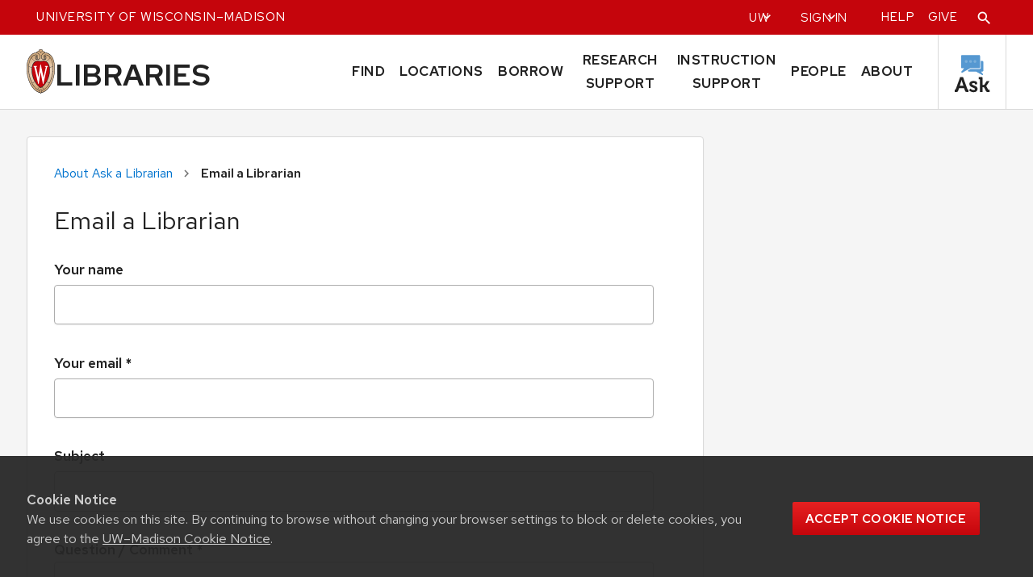

--- FILE ---
content_type: text/html; charset=utf-8
request_url: https://www.google.com/recaptcha/api2/anchor?ar=1&k=6LfDZbAUAAAAAKT4yexxJkQjfNgz9MePvAlFUdGd&co=aHR0cHM6Ly93d3cubGlicmFyeS53aXNjLmVkdTo0NDM.&hl=en&v=PoyoqOPhxBO7pBk68S4YbpHZ&size=invisible&anchor-ms=20000&execute-ms=30000&cb=kql3l5za5kic
body_size: 48874
content:
<!DOCTYPE HTML><html dir="ltr" lang="en"><head><meta http-equiv="Content-Type" content="text/html; charset=UTF-8">
<meta http-equiv="X-UA-Compatible" content="IE=edge">
<title>reCAPTCHA</title>
<style type="text/css">
/* cyrillic-ext */
@font-face {
  font-family: 'Roboto';
  font-style: normal;
  font-weight: 400;
  font-stretch: 100%;
  src: url(//fonts.gstatic.com/s/roboto/v48/KFO7CnqEu92Fr1ME7kSn66aGLdTylUAMa3GUBHMdazTgWw.woff2) format('woff2');
  unicode-range: U+0460-052F, U+1C80-1C8A, U+20B4, U+2DE0-2DFF, U+A640-A69F, U+FE2E-FE2F;
}
/* cyrillic */
@font-face {
  font-family: 'Roboto';
  font-style: normal;
  font-weight: 400;
  font-stretch: 100%;
  src: url(//fonts.gstatic.com/s/roboto/v48/KFO7CnqEu92Fr1ME7kSn66aGLdTylUAMa3iUBHMdazTgWw.woff2) format('woff2');
  unicode-range: U+0301, U+0400-045F, U+0490-0491, U+04B0-04B1, U+2116;
}
/* greek-ext */
@font-face {
  font-family: 'Roboto';
  font-style: normal;
  font-weight: 400;
  font-stretch: 100%;
  src: url(//fonts.gstatic.com/s/roboto/v48/KFO7CnqEu92Fr1ME7kSn66aGLdTylUAMa3CUBHMdazTgWw.woff2) format('woff2');
  unicode-range: U+1F00-1FFF;
}
/* greek */
@font-face {
  font-family: 'Roboto';
  font-style: normal;
  font-weight: 400;
  font-stretch: 100%;
  src: url(//fonts.gstatic.com/s/roboto/v48/KFO7CnqEu92Fr1ME7kSn66aGLdTylUAMa3-UBHMdazTgWw.woff2) format('woff2');
  unicode-range: U+0370-0377, U+037A-037F, U+0384-038A, U+038C, U+038E-03A1, U+03A3-03FF;
}
/* math */
@font-face {
  font-family: 'Roboto';
  font-style: normal;
  font-weight: 400;
  font-stretch: 100%;
  src: url(//fonts.gstatic.com/s/roboto/v48/KFO7CnqEu92Fr1ME7kSn66aGLdTylUAMawCUBHMdazTgWw.woff2) format('woff2');
  unicode-range: U+0302-0303, U+0305, U+0307-0308, U+0310, U+0312, U+0315, U+031A, U+0326-0327, U+032C, U+032F-0330, U+0332-0333, U+0338, U+033A, U+0346, U+034D, U+0391-03A1, U+03A3-03A9, U+03B1-03C9, U+03D1, U+03D5-03D6, U+03F0-03F1, U+03F4-03F5, U+2016-2017, U+2034-2038, U+203C, U+2040, U+2043, U+2047, U+2050, U+2057, U+205F, U+2070-2071, U+2074-208E, U+2090-209C, U+20D0-20DC, U+20E1, U+20E5-20EF, U+2100-2112, U+2114-2115, U+2117-2121, U+2123-214F, U+2190, U+2192, U+2194-21AE, U+21B0-21E5, U+21F1-21F2, U+21F4-2211, U+2213-2214, U+2216-22FF, U+2308-230B, U+2310, U+2319, U+231C-2321, U+2336-237A, U+237C, U+2395, U+239B-23B7, U+23D0, U+23DC-23E1, U+2474-2475, U+25AF, U+25B3, U+25B7, U+25BD, U+25C1, U+25CA, U+25CC, U+25FB, U+266D-266F, U+27C0-27FF, U+2900-2AFF, U+2B0E-2B11, U+2B30-2B4C, U+2BFE, U+3030, U+FF5B, U+FF5D, U+1D400-1D7FF, U+1EE00-1EEFF;
}
/* symbols */
@font-face {
  font-family: 'Roboto';
  font-style: normal;
  font-weight: 400;
  font-stretch: 100%;
  src: url(//fonts.gstatic.com/s/roboto/v48/KFO7CnqEu92Fr1ME7kSn66aGLdTylUAMaxKUBHMdazTgWw.woff2) format('woff2');
  unicode-range: U+0001-000C, U+000E-001F, U+007F-009F, U+20DD-20E0, U+20E2-20E4, U+2150-218F, U+2190, U+2192, U+2194-2199, U+21AF, U+21E6-21F0, U+21F3, U+2218-2219, U+2299, U+22C4-22C6, U+2300-243F, U+2440-244A, U+2460-24FF, U+25A0-27BF, U+2800-28FF, U+2921-2922, U+2981, U+29BF, U+29EB, U+2B00-2BFF, U+4DC0-4DFF, U+FFF9-FFFB, U+10140-1018E, U+10190-1019C, U+101A0, U+101D0-101FD, U+102E0-102FB, U+10E60-10E7E, U+1D2C0-1D2D3, U+1D2E0-1D37F, U+1F000-1F0FF, U+1F100-1F1AD, U+1F1E6-1F1FF, U+1F30D-1F30F, U+1F315, U+1F31C, U+1F31E, U+1F320-1F32C, U+1F336, U+1F378, U+1F37D, U+1F382, U+1F393-1F39F, U+1F3A7-1F3A8, U+1F3AC-1F3AF, U+1F3C2, U+1F3C4-1F3C6, U+1F3CA-1F3CE, U+1F3D4-1F3E0, U+1F3ED, U+1F3F1-1F3F3, U+1F3F5-1F3F7, U+1F408, U+1F415, U+1F41F, U+1F426, U+1F43F, U+1F441-1F442, U+1F444, U+1F446-1F449, U+1F44C-1F44E, U+1F453, U+1F46A, U+1F47D, U+1F4A3, U+1F4B0, U+1F4B3, U+1F4B9, U+1F4BB, U+1F4BF, U+1F4C8-1F4CB, U+1F4D6, U+1F4DA, U+1F4DF, U+1F4E3-1F4E6, U+1F4EA-1F4ED, U+1F4F7, U+1F4F9-1F4FB, U+1F4FD-1F4FE, U+1F503, U+1F507-1F50B, U+1F50D, U+1F512-1F513, U+1F53E-1F54A, U+1F54F-1F5FA, U+1F610, U+1F650-1F67F, U+1F687, U+1F68D, U+1F691, U+1F694, U+1F698, U+1F6AD, U+1F6B2, U+1F6B9-1F6BA, U+1F6BC, U+1F6C6-1F6CF, U+1F6D3-1F6D7, U+1F6E0-1F6EA, U+1F6F0-1F6F3, U+1F6F7-1F6FC, U+1F700-1F7FF, U+1F800-1F80B, U+1F810-1F847, U+1F850-1F859, U+1F860-1F887, U+1F890-1F8AD, U+1F8B0-1F8BB, U+1F8C0-1F8C1, U+1F900-1F90B, U+1F93B, U+1F946, U+1F984, U+1F996, U+1F9E9, U+1FA00-1FA6F, U+1FA70-1FA7C, U+1FA80-1FA89, U+1FA8F-1FAC6, U+1FACE-1FADC, U+1FADF-1FAE9, U+1FAF0-1FAF8, U+1FB00-1FBFF;
}
/* vietnamese */
@font-face {
  font-family: 'Roboto';
  font-style: normal;
  font-weight: 400;
  font-stretch: 100%;
  src: url(//fonts.gstatic.com/s/roboto/v48/KFO7CnqEu92Fr1ME7kSn66aGLdTylUAMa3OUBHMdazTgWw.woff2) format('woff2');
  unicode-range: U+0102-0103, U+0110-0111, U+0128-0129, U+0168-0169, U+01A0-01A1, U+01AF-01B0, U+0300-0301, U+0303-0304, U+0308-0309, U+0323, U+0329, U+1EA0-1EF9, U+20AB;
}
/* latin-ext */
@font-face {
  font-family: 'Roboto';
  font-style: normal;
  font-weight: 400;
  font-stretch: 100%;
  src: url(//fonts.gstatic.com/s/roboto/v48/KFO7CnqEu92Fr1ME7kSn66aGLdTylUAMa3KUBHMdazTgWw.woff2) format('woff2');
  unicode-range: U+0100-02BA, U+02BD-02C5, U+02C7-02CC, U+02CE-02D7, U+02DD-02FF, U+0304, U+0308, U+0329, U+1D00-1DBF, U+1E00-1E9F, U+1EF2-1EFF, U+2020, U+20A0-20AB, U+20AD-20C0, U+2113, U+2C60-2C7F, U+A720-A7FF;
}
/* latin */
@font-face {
  font-family: 'Roboto';
  font-style: normal;
  font-weight: 400;
  font-stretch: 100%;
  src: url(//fonts.gstatic.com/s/roboto/v48/KFO7CnqEu92Fr1ME7kSn66aGLdTylUAMa3yUBHMdazQ.woff2) format('woff2');
  unicode-range: U+0000-00FF, U+0131, U+0152-0153, U+02BB-02BC, U+02C6, U+02DA, U+02DC, U+0304, U+0308, U+0329, U+2000-206F, U+20AC, U+2122, U+2191, U+2193, U+2212, U+2215, U+FEFF, U+FFFD;
}
/* cyrillic-ext */
@font-face {
  font-family: 'Roboto';
  font-style: normal;
  font-weight: 500;
  font-stretch: 100%;
  src: url(//fonts.gstatic.com/s/roboto/v48/KFO7CnqEu92Fr1ME7kSn66aGLdTylUAMa3GUBHMdazTgWw.woff2) format('woff2');
  unicode-range: U+0460-052F, U+1C80-1C8A, U+20B4, U+2DE0-2DFF, U+A640-A69F, U+FE2E-FE2F;
}
/* cyrillic */
@font-face {
  font-family: 'Roboto';
  font-style: normal;
  font-weight: 500;
  font-stretch: 100%;
  src: url(//fonts.gstatic.com/s/roboto/v48/KFO7CnqEu92Fr1ME7kSn66aGLdTylUAMa3iUBHMdazTgWw.woff2) format('woff2');
  unicode-range: U+0301, U+0400-045F, U+0490-0491, U+04B0-04B1, U+2116;
}
/* greek-ext */
@font-face {
  font-family: 'Roboto';
  font-style: normal;
  font-weight: 500;
  font-stretch: 100%;
  src: url(//fonts.gstatic.com/s/roboto/v48/KFO7CnqEu92Fr1ME7kSn66aGLdTylUAMa3CUBHMdazTgWw.woff2) format('woff2');
  unicode-range: U+1F00-1FFF;
}
/* greek */
@font-face {
  font-family: 'Roboto';
  font-style: normal;
  font-weight: 500;
  font-stretch: 100%;
  src: url(//fonts.gstatic.com/s/roboto/v48/KFO7CnqEu92Fr1ME7kSn66aGLdTylUAMa3-UBHMdazTgWw.woff2) format('woff2');
  unicode-range: U+0370-0377, U+037A-037F, U+0384-038A, U+038C, U+038E-03A1, U+03A3-03FF;
}
/* math */
@font-face {
  font-family: 'Roboto';
  font-style: normal;
  font-weight: 500;
  font-stretch: 100%;
  src: url(//fonts.gstatic.com/s/roboto/v48/KFO7CnqEu92Fr1ME7kSn66aGLdTylUAMawCUBHMdazTgWw.woff2) format('woff2');
  unicode-range: U+0302-0303, U+0305, U+0307-0308, U+0310, U+0312, U+0315, U+031A, U+0326-0327, U+032C, U+032F-0330, U+0332-0333, U+0338, U+033A, U+0346, U+034D, U+0391-03A1, U+03A3-03A9, U+03B1-03C9, U+03D1, U+03D5-03D6, U+03F0-03F1, U+03F4-03F5, U+2016-2017, U+2034-2038, U+203C, U+2040, U+2043, U+2047, U+2050, U+2057, U+205F, U+2070-2071, U+2074-208E, U+2090-209C, U+20D0-20DC, U+20E1, U+20E5-20EF, U+2100-2112, U+2114-2115, U+2117-2121, U+2123-214F, U+2190, U+2192, U+2194-21AE, U+21B0-21E5, U+21F1-21F2, U+21F4-2211, U+2213-2214, U+2216-22FF, U+2308-230B, U+2310, U+2319, U+231C-2321, U+2336-237A, U+237C, U+2395, U+239B-23B7, U+23D0, U+23DC-23E1, U+2474-2475, U+25AF, U+25B3, U+25B7, U+25BD, U+25C1, U+25CA, U+25CC, U+25FB, U+266D-266F, U+27C0-27FF, U+2900-2AFF, U+2B0E-2B11, U+2B30-2B4C, U+2BFE, U+3030, U+FF5B, U+FF5D, U+1D400-1D7FF, U+1EE00-1EEFF;
}
/* symbols */
@font-face {
  font-family: 'Roboto';
  font-style: normal;
  font-weight: 500;
  font-stretch: 100%;
  src: url(//fonts.gstatic.com/s/roboto/v48/KFO7CnqEu92Fr1ME7kSn66aGLdTylUAMaxKUBHMdazTgWw.woff2) format('woff2');
  unicode-range: U+0001-000C, U+000E-001F, U+007F-009F, U+20DD-20E0, U+20E2-20E4, U+2150-218F, U+2190, U+2192, U+2194-2199, U+21AF, U+21E6-21F0, U+21F3, U+2218-2219, U+2299, U+22C4-22C6, U+2300-243F, U+2440-244A, U+2460-24FF, U+25A0-27BF, U+2800-28FF, U+2921-2922, U+2981, U+29BF, U+29EB, U+2B00-2BFF, U+4DC0-4DFF, U+FFF9-FFFB, U+10140-1018E, U+10190-1019C, U+101A0, U+101D0-101FD, U+102E0-102FB, U+10E60-10E7E, U+1D2C0-1D2D3, U+1D2E0-1D37F, U+1F000-1F0FF, U+1F100-1F1AD, U+1F1E6-1F1FF, U+1F30D-1F30F, U+1F315, U+1F31C, U+1F31E, U+1F320-1F32C, U+1F336, U+1F378, U+1F37D, U+1F382, U+1F393-1F39F, U+1F3A7-1F3A8, U+1F3AC-1F3AF, U+1F3C2, U+1F3C4-1F3C6, U+1F3CA-1F3CE, U+1F3D4-1F3E0, U+1F3ED, U+1F3F1-1F3F3, U+1F3F5-1F3F7, U+1F408, U+1F415, U+1F41F, U+1F426, U+1F43F, U+1F441-1F442, U+1F444, U+1F446-1F449, U+1F44C-1F44E, U+1F453, U+1F46A, U+1F47D, U+1F4A3, U+1F4B0, U+1F4B3, U+1F4B9, U+1F4BB, U+1F4BF, U+1F4C8-1F4CB, U+1F4D6, U+1F4DA, U+1F4DF, U+1F4E3-1F4E6, U+1F4EA-1F4ED, U+1F4F7, U+1F4F9-1F4FB, U+1F4FD-1F4FE, U+1F503, U+1F507-1F50B, U+1F50D, U+1F512-1F513, U+1F53E-1F54A, U+1F54F-1F5FA, U+1F610, U+1F650-1F67F, U+1F687, U+1F68D, U+1F691, U+1F694, U+1F698, U+1F6AD, U+1F6B2, U+1F6B9-1F6BA, U+1F6BC, U+1F6C6-1F6CF, U+1F6D3-1F6D7, U+1F6E0-1F6EA, U+1F6F0-1F6F3, U+1F6F7-1F6FC, U+1F700-1F7FF, U+1F800-1F80B, U+1F810-1F847, U+1F850-1F859, U+1F860-1F887, U+1F890-1F8AD, U+1F8B0-1F8BB, U+1F8C0-1F8C1, U+1F900-1F90B, U+1F93B, U+1F946, U+1F984, U+1F996, U+1F9E9, U+1FA00-1FA6F, U+1FA70-1FA7C, U+1FA80-1FA89, U+1FA8F-1FAC6, U+1FACE-1FADC, U+1FADF-1FAE9, U+1FAF0-1FAF8, U+1FB00-1FBFF;
}
/* vietnamese */
@font-face {
  font-family: 'Roboto';
  font-style: normal;
  font-weight: 500;
  font-stretch: 100%;
  src: url(//fonts.gstatic.com/s/roboto/v48/KFO7CnqEu92Fr1ME7kSn66aGLdTylUAMa3OUBHMdazTgWw.woff2) format('woff2');
  unicode-range: U+0102-0103, U+0110-0111, U+0128-0129, U+0168-0169, U+01A0-01A1, U+01AF-01B0, U+0300-0301, U+0303-0304, U+0308-0309, U+0323, U+0329, U+1EA0-1EF9, U+20AB;
}
/* latin-ext */
@font-face {
  font-family: 'Roboto';
  font-style: normal;
  font-weight: 500;
  font-stretch: 100%;
  src: url(//fonts.gstatic.com/s/roboto/v48/KFO7CnqEu92Fr1ME7kSn66aGLdTylUAMa3KUBHMdazTgWw.woff2) format('woff2');
  unicode-range: U+0100-02BA, U+02BD-02C5, U+02C7-02CC, U+02CE-02D7, U+02DD-02FF, U+0304, U+0308, U+0329, U+1D00-1DBF, U+1E00-1E9F, U+1EF2-1EFF, U+2020, U+20A0-20AB, U+20AD-20C0, U+2113, U+2C60-2C7F, U+A720-A7FF;
}
/* latin */
@font-face {
  font-family: 'Roboto';
  font-style: normal;
  font-weight: 500;
  font-stretch: 100%;
  src: url(//fonts.gstatic.com/s/roboto/v48/KFO7CnqEu92Fr1ME7kSn66aGLdTylUAMa3yUBHMdazQ.woff2) format('woff2');
  unicode-range: U+0000-00FF, U+0131, U+0152-0153, U+02BB-02BC, U+02C6, U+02DA, U+02DC, U+0304, U+0308, U+0329, U+2000-206F, U+20AC, U+2122, U+2191, U+2193, U+2212, U+2215, U+FEFF, U+FFFD;
}
/* cyrillic-ext */
@font-face {
  font-family: 'Roboto';
  font-style: normal;
  font-weight: 900;
  font-stretch: 100%;
  src: url(//fonts.gstatic.com/s/roboto/v48/KFO7CnqEu92Fr1ME7kSn66aGLdTylUAMa3GUBHMdazTgWw.woff2) format('woff2');
  unicode-range: U+0460-052F, U+1C80-1C8A, U+20B4, U+2DE0-2DFF, U+A640-A69F, U+FE2E-FE2F;
}
/* cyrillic */
@font-face {
  font-family: 'Roboto';
  font-style: normal;
  font-weight: 900;
  font-stretch: 100%;
  src: url(//fonts.gstatic.com/s/roboto/v48/KFO7CnqEu92Fr1ME7kSn66aGLdTylUAMa3iUBHMdazTgWw.woff2) format('woff2');
  unicode-range: U+0301, U+0400-045F, U+0490-0491, U+04B0-04B1, U+2116;
}
/* greek-ext */
@font-face {
  font-family: 'Roboto';
  font-style: normal;
  font-weight: 900;
  font-stretch: 100%;
  src: url(//fonts.gstatic.com/s/roboto/v48/KFO7CnqEu92Fr1ME7kSn66aGLdTylUAMa3CUBHMdazTgWw.woff2) format('woff2');
  unicode-range: U+1F00-1FFF;
}
/* greek */
@font-face {
  font-family: 'Roboto';
  font-style: normal;
  font-weight: 900;
  font-stretch: 100%;
  src: url(//fonts.gstatic.com/s/roboto/v48/KFO7CnqEu92Fr1ME7kSn66aGLdTylUAMa3-UBHMdazTgWw.woff2) format('woff2');
  unicode-range: U+0370-0377, U+037A-037F, U+0384-038A, U+038C, U+038E-03A1, U+03A3-03FF;
}
/* math */
@font-face {
  font-family: 'Roboto';
  font-style: normal;
  font-weight: 900;
  font-stretch: 100%;
  src: url(//fonts.gstatic.com/s/roboto/v48/KFO7CnqEu92Fr1ME7kSn66aGLdTylUAMawCUBHMdazTgWw.woff2) format('woff2');
  unicode-range: U+0302-0303, U+0305, U+0307-0308, U+0310, U+0312, U+0315, U+031A, U+0326-0327, U+032C, U+032F-0330, U+0332-0333, U+0338, U+033A, U+0346, U+034D, U+0391-03A1, U+03A3-03A9, U+03B1-03C9, U+03D1, U+03D5-03D6, U+03F0-03F1, U+03F4-03F5, U+2016-2017, U+2034-2038, U+203C, U+2040, U+2043, U+2047, U+2050, U+2057, U+205F, U+2070-2071, U+2074-208E, U+2090-209C, U+20D0-20DC, U+20E1, U+20E5-20EF, U+2100-2112, U+2114-2115, U+2117-2121, U+2123-214F, U+2190, U+2192, U+2194-21AE, U+21B0-21E5, U+21F1-21F2, U+21F4-2211, U+2213-2214, U+2216-22FF, U+2308-230B, U+2310, U+2319, U+231C-2321, U+2336-237A, U+237C, U+2395, U+239B-23B7, U+23D0, U+23DC-23E1, U+2474-2475, U+25AF, U+25B3, U+25B7, U+25BD, U+25C1, U+25CA, U+25CC, U+25FB, U+266D-266F, U+27C0-27FF, U+2900-2AFF, U+2B0E-2B11, U+2B30-2B4C, U+2BFE, U+3030, U+FF5B, U+FF5D, U+1D400-1D7FF, U+1EE00-1EEFF;
}
/* symbols */
@font-face {
  font-family: 'Roboto';
  font-style: normal;
  font-weight: 900;
  font-stretch: 100%;
  src: url(//fonts.gstatic.com/s/roboto/v48/KFO7CnqEu92Fr1ME7kSn66aGLdTylUAMaxKUBHMdazTgWw.woff2) format('woff2');
  unicode-range: U+0001-000C, U+000E-001F, U+007F-009F, U+20DD-20E0, U+20E2-20E4, U+2150-218F, U+2190, U+2192, U+2194-2199, U+21AF, U+21E6-21F0, U+21F3, U+2218-2219, U+2299, U+22C4-22C6, U+2300-243F, U+2440-244A, U+2460-24FF, U+25A0-27BF, U+2800-28FF, U+2921-2922, U+2981, U+29BF, U+29EB, U+2B00-2BFF, U+4DC0-4DFF, U+FFF9-FFFB, U+10140-1018E, U+10190-1019C, U+101A0, U+101D0-101FD, U+102E0-102FB, U+10E60-10E7E, U+1D2C0-1D2D3, U+1D2E0-1D37F, U+1F000-1F0FF, U+1F100-1F1AD, U+1F1E6-1F1FF, U+1F30D-1F30F, U+1F315, U+1F31C, U+1F31E, U+1F320-1F32C, U+1F336, U+1F378, U+1F37D, U+1F382, U+1F393-1F39F, U+1F3A7-1F3A8, U+1F3AC-1F3AF, U+1F3C2, U+1F3C4-1F3C6, U+1F3CA-1F3CE, U+1F3D4-1F3E0, U+1F3ED, U+1F3F1-1F3F3, U+1F3F5-1F3F7, U+1F408, U+1F415, U+1F41F, U+1F426, U+1F43F, U+1F441-1F442, U+1F444, U+1F446-1F449, U+1F44C-1F44E, U+1F453, U+1F46A, U+1F47D, U+1F4A3, U+1F4B0, U+1F4B3, U+1F4B9, U+1F4BB, U+1F4BF, U+1F4C8-1F4CB, U+1F4D6, U+1F4DA, U+1F4DF, U+1F4E3-1F4E6, U+1F4EA-1F4ED, U+1F4F7, U+1F4F9-1F4FB, U+1F4FD-1F4FE, U+1F503, U+1F507-1F50B, U+1F50D, U+1F512-1F513, U+1F53E-1F54A, U+1F54F-1F5FA, U+1F610, U+1F650-1F67F, U+1F687, U+1F68D, U+1F691, U+1F694, U+1F698, U+1F6AD, U+1F6B2, U+1F6B9-1F6BA, U+1F6BC, U+1F6C6-1F6CF, U+1F6D3-1F6D7, U+1F6E0-1F6EA, U+1F6F0-1F6F3, U+1F6F7-1F6FC, U+1F700-1F7FF, U+1F800-1F80B, U+1F810-1F847, U+1F850-1F859, U+1F860-1F887, U+1F890-1F8AD, U+1F8B0-1F8BB, U+1F8C0-1F8C1, U+1F900-1F90B, U+1F93B, U+1F946, U+1F984, U+1F996, U+1F9E9, U+1FA00-1FA6F, U+1FA70-1FA7C, U+1FA80-1FA89, U+1FA8F-1FAC6, U+1FACE-1FADC, U+1FADF-1FAE9, U+1FAF0-1FAF8, U+1FB00-1FBFF;
}
/* vietnamese */
@font-face {
  font-family: 'Roboto';
  font-style: normal;
  font-weight: 900;
  font-stretch: 100%;
  src: url(//fonts.gstatic.com/s/roboto/v48/KFO7CnqEu92Fr1ME7kSn66aGLdTylUAMa3OUBHMdazTgWw.woff2) format('woff2');
  unicode-range: U+0102-0103, U+0110-0111, U+0128-0129, U+0168-0169, U+01A0-01A1, U+01AF-01B0, U+0300-0301, U+0303-0304, U+0308-0309, U+0323, U+0329, U+1EA0-1EF9, U+20AB;
}
/* latin-ext */
@font-face {
  font-family: 'Roboto';
  font-style: normal;
  font-weight: 900;
  font-stretch: 100%;
  src: url(//fonts.gstatic.com/s/roboto/v48/KFO7CnqEu92Fr1ME7kSn66aGLdTylUAMa3KUBHMdazTgWw.woff2) format('woff2');
  unicode-range: U+0100-02BA, U+02BD-02C5, U+02C7-02CC, U+02CE-02D7, U+02DD-02FF, U+0304, U+0308, U+0329, U+1D00-1DBF, U+1E00-1E9F, U+1EF2-1EFF, U+2020, U+20A0-20AB, U+20AD-20C0, U+2113, U+2C60-2C7F, U+A720-A7FF;
}
/* latin */
@font-face {
  font-family: 'Roboto';
  font-style: normal;
  font-weight: 900;
  font-stretch: 100%;
  src: url(//fonts.gstatic.com/s/roboto/v48/KFO7CnqEu92Fr1ME7kSn66aGLdTylUAMa3yUBHMdazQ.woff2) format('woff2');
  unicode-range: U+0000-00FF, U+0131, U+0152-0153, U+02BB-02BC, U+02C6, U+02DA, U+02DC, U+0304, U+0308, U+0329, U+2000-206F, U+20AC, U+2122, U+2191, U+2193, U+2212, U+2215, U+FEFF, U+FFFD;
}

</style>
<link rel="stylesheet" type="text/css" href="https://www.gstatic.com/recaptcha/releases/PoyoqOPhxBO7pBk68S4YbpHZ/styles__ltr.css">
<script nonce="gAp7sONQwZV9vxJQ5zXyZQ" type="text/javascript">window['__recaptcha_api'] = 'https://www.google.com/recaptcha/api2/';</script>
<script type="text/javascript" src="https://www.gstatic.com/recaptcha/releases/PoyoqOPhxBO7pBk68S4YbpHZ/recaptcha__en.js" nonce="gAp7sONQwZV9vxJQ5zXyZQ">
      
    </script></head>
<body><div id="rc-anchor-alert" class="rc-anchor-alert"></div>
<input type="hidden" id="recaptcha-token" value="[base64]">
<script type="text/javascript" nonce="gAp7sONQwZV9vxJQ5zXyZQ">
      recaptcha.anchor.Main.init("[\x22ainput\x22,[\x22bgdata\x22,\x22\x22,\[base64]/[base64]/bmV3IFpbdF0obVswXSk6Sz09Mj9uZXcgWlt0XShtWzBdLG1bMV0pOks9PTM/bmV3IFpbdF0obVswXSxtWzFdLG1bMl0pOks9PTQ/[base64]/[base64]/[base64]/[base64]/[base64]/[base64]/[base64]/[base64]/[base64]/[base64]/[base64]/[base64]/[base64]/[base64]\\u003d\\u003d\x22,\[base64]\\u003d\\u003d\x22,\x22w5AlEcOwL8ObZ8K/wo87DMOAEMKUdsOxwozCmsKPTTEMajBUPBt0woBmwq7DlMKdT8OERS3DhsKJb38ERsORNMOSw4HCpsKRUgByw5vCsBHDi1HCssO+wojDvzFbw6UvKyTClWzDvcKSwqpDBDIoAw3Dm1fCmS/CmMKLYMK9wo7CgQsywoDCh8KNdcKMG8OIwopeGMOLNXsLCsOmwoJNExt5C8OZw6dIGVlJw6PDtkMYw5rDusKrLMOLRXHDgWIzenDDlhNWfcOxdsKfLMO+w4XDjsKmMzkfSMKxcATDosKBwpJsYEoUfsOQCwdMwpzCisKLfsKQH8KBw4fCsMOnP8KZQ8KEw6bCisO/wqpFw4TCtWghVQBDYcKwXsKkZn/Dp8O6w4J+KCYcw5DCscKmTcKWBHLCvMOWfWN+wpYDScKNIMKAwoIhw6sPKcONw5tNwoMxwp/DjsO0Ljs9HMO9Rh3CvnHCtMOHwpROwpgtwo0/w6vDmMOJw5HCpELDswXDk8OkcMKdPgdmR1zDrg/Dl8KmA2deWiBIL2zCqyt5dWkSw5fChcKpPsKePSEJw6zDi1DDhwTCncO0w7XCny86dsOkwoUJSMKdeifCmF7CjMK7wrhzwpPDkmnCqsKUVFMPw5vDhsO4b8ODIMO+wpLDrXfCqWAXUVzCrcOjwpDDo8KmL3TDicOrwpnCg1pQS2vCrsOvPMKEPWfDlsOUHMOBFk/DlMONCMKNfwPDjsKbL8OTw4wUw61WwrPCk8OyF8Kyw4E4w5pfYFHCusO7bsKdwqDCvsOIwp1tw7bCj8O/dXotwoPDicOewqtNw5nDnsKtw5sRwrHCjWTDsnRsKBd7w7sGwr/[base64]/CmEZow4TDpxHCq8KDFsKFw4deHkMWKDtNwp1SZALDqMKNOcOmR8K4dsKkwpbDv8OYeHVpChHCmMOmUX/CiUXDnwAmw7hbCMOzwotHw4rCvURxw7HDh8KqwrZUGsKEwpnCk3HDlsK9w7ZGPDQFwo/Ci8O6wrPClxI3WUQEKWPClsK2wrHCqMOfwp1Kw7IOw67ChMOJw4RGd0/[base64]/Chl7DhsK+wpbCmydTDixBwqcyPj8OYB7CtcO9DcKeJ2B8GB3DosKnAmjCp8K3RhDDksOoEcOBwrs/wpIveC7Cj8KPwpDClcOIw4nDjMOEw47CucONwrHDh8OkYMOwQTbCn3LCnsOGbMOjwrFdDTBXGwPDpCMXWkbCixUOw6UIUw5KN8Ocw4TDiMOSwpvCjVPDg2HCrHVkcsKRX8Ouw51QIz/CsmVpw7BCwqrClBVFwonCrgrDslIPdwLDrXzDrxtlw5YLSMKbCMKmO23DmcOPwrHCs8K7wrfDtcODIcK/T8OxwrtMwqvCnsKgwoIVwpXDrcKULiLCjBtrwqfDnyLCmkHCs8KCwpMewrHDoUHCtB5cAMKzw7/ChMO4QSLCvsOTw6YywpLCrWTCpMO/[base64]/NsKscBAPesO1wqvDjMONwqnCnsOzwpAJAQTDjiMlw6EXYcOvwq/DmFDDqcK5w6Eow6nCocKtdDXDp8Ktw7PDhT8kHknDk8OvwrBbJWN6RsO5w6DCtsOlPFE9wpXCscOPw5vCmsKAwqwKLMO0TsOhw5s/w5LDqE5gYxxDI8OjfEfCucO9ZF5Zw4nCqsKrw7t8BzPCjgjCj8OfJMOOVCvCuj97w6sCO1TDiMO5fsKdMVNVXsKxKnZrwpQ6w7HCjMO7ZjbCn1hsw4nDisO9wpErwrnDlMOYwo/DjGnDlAtywoLCuMOWwow9B09Yw5NFw64Gw5DCmltKcXLCtzLDuydYHi4JKsOqdW8nwpVKWiNFbwrDvHc/wp/DqMKPw6ABPTbDv2IIwpo2w6fCny1MX8K2VhtUwp1BGcOIw7ktw4vCo3srwobDksOsBDLDiV3Dol5kwqYtLsKvw6Ahwo/ClMOfw7fCvBtpb8K6U8OYCAfCtyXDh8Khwq5PQsO7w4QRRcOyw4hswp51G8KPGW/DmWPCoMKCFQovw7obNRfDii1EwozCt8OMa8KtbsOZCMK/w6bCvMOmwrRdw5BRQAXDn1ZbaWRVwqBjVcKnwrVSwpHDi1s/HsOSMwdHWcO7wpzDuH0XwpsXckzCsBzCsTTCglDDvcKpTsKzwo0dMz00w5Vmw44kwoNbRQrCh8KAGlLDiSJNV8KIw4HCg2RDaXHChBbCh8OIw7J/[base64]/CksOYacKjw7TDpkpMK3fCsVLDp8KtRlbDoMO8fiV5NsOCwqU3NmzDhl7CpRLCkMKDAFvCrcOSwpw7JzMmJmbDlQPDisO/[base64]/wozDqWbCpQNDV2XCji7DoXsFGsOtNTMEwrIuw7NSwqfCgC/[base64]/GgklwoVFHFrDscOlwohyw6LClirDpVfCoMOEXcOGw54Zw7JNWFfCixvDhRNsYibCr3PDlsKkBhLDsXB6w4DCt8OUw7vCnEk7w7xTLG7ChG9/w6HDlcOFJMO3bS8VCEDCnAPCtcO8wqnDrcOawo7DnMO/wo14w6fCnsOTRjgewq1SwrPCl0LDkcO+w6ZnRcOlw4MdJ8KWw4V6w4AKOl/DjcKAJsOTUMORwpfDtMOTw6pwfCIow7TDjDlidmLDmMOaHSoywo/DhcKdw7U+EcOlL2hFNsK0O8OWwqXCpcKaBsKLwqHDqMKEYcKWJMONQSwfw7keeyI1GMOQPXBvdR7Cl8KSw6ACVWd2JcKCwp/[base64]/[base64]/w6HCtcOGwocSw7Unw44lw6zCuMKFwpbDoQPCjMO8fgDDo2fCmxXDpCLCoMKaF8OiQcO1w4vCssK+VxXCq8OEw7U7aD/CrsO6ZMKRc8OeZcO6ME7CjlfDvgTDtTdLD0AgUVILw5sCw7vCpwbDkMKtSUg3OCfDucKzw780w59XThnCrcO9wrbDtcOjw57CpAHDicOVw48HwrTDpcKrw6NNMinDh8KsTsOGJ8KtY8KQP8KYd8KLUT9/YEfChRjDhMKyV0bCjcO9wqrCo8Oqw7TCiQ7Cvjg/[base64]/DvMK2HEbClw1iwojDv08EByp+FAQ/w6docwAbw4TCuCwTbknDpQnCt8OEwpI0wqrDr8OpAsOowoAcwqXCtgZtwo/[base64]/DiFbDlsOBw5/[base64]/[base64]/CtFDCrUzCuMOKEzrCvcKYUQvCqMOIT8KdFMKqPMOwwo/DmwPDp8OwwqwxHcK8WsOUGEAHc8Oow4fDq8KIw70ew57DijfCgcOiHyjDhcOkXF5swoDDnMKGwqpGwqzCnDDDncOfw69fwrvClsKjLMKqw6A/ex4ULmzDnMKJIMKPwr3CrlHDi8KGwofCncK8w7LDrQs4OjrCq1XCj10sWRJJwoZwZsKzEQpMwobCoErDj1XCg8OkWsKsw6BjVMOPw4nDo1bDqQ8ewqrDvcK/[base64]/[base64]/CojkKw50fwrTDhx95wpMONA3Dj8K4wobCv3/Di8OPwqxaSsK+b8KsUBM9w5XDpQbCg8KKeGJmZwE1QwTCpTkiX3wsw7x9cTgJdcKKwpdywpXCoMOSwoXDqMOTAiIWwrnCncOCMUczw4/[base64]/[base64]/TyE3VsO3Ck5aRTp8NyDCkW7CnB8swpTDmDUfY8O3w5YOw6PCmV/DsFLDr8KFwoY4MHMUYsOuZiDCjsOrLgvDsMObw7Fqw60yHsOTwolgV8OQNXUgZMKVwr7DsixOw43CqS/DrWPCnXvDoMOZwq99wonCpCvDhndMw7cSw5/DvMOswrdTYETCi8OZc39AEGRVwrszYlPDoMK/aMKbIzwSwq5Nw6J3I8KmFsOdw7vDjsOfw7rDhgd/AcKQAFDCokhuEAUrwoBFUU4FDsKLLyMafGZWI3gHflluOcOVQQBHw7HCvU/DrsKqwqwIw6zCq0DDvydXJcKyw73Cs1JFUsKVGFLCscOIwqk2w5DCjVUKwrjCl8O5w6TDpsOePsKqwonDh10zMMOMwo02wp0EwqxBGEg6Q0sCK8KHwqLDisK8DcOUwrbDpDB7w7nDjGQ3wrsNw7V0w5h9SsKnPsOEwoo4VcOBwoUiQBVUwoIQSxl1w5xCKcOKwr/Dmk/[base64]/CnHwrw753fEcwwr9vIS06Zm92w4BocMOPVMKpWn0HWcOwcxrDqSTChinDuMOswrDCicOxw7lowrAJMsKpb8OvQA8rwooPwq1vFE3DtcKhAwUiwrzDgjrDr3PCllPCgCvDucOEw4kwwq9LwqB1RzHCkUzDjx/DgcONUwUXasO0WjhmTEbDjzoxFjbCuU1ZDcOcwqg/JyA8YjHDssKbM1Rawp/Dti/DhsOnwq8jU3bCksKKZnXCpmQcccOHV048wpzDtC3DnsKjw4pow4s7GMONflbCjMK0wqVNUVbDgMKKcVPDicKWQ8OjwrvCqCwNwo7CiH1Hw6QMFsOuM0rCqF3DuhPCt8K1NMOIwpEbVMOca8OIAcOHMsKJQEDCnxZcWMKDbcKlVDwqwqfDgcONwqsILsOfTE/DmsOWw5bCrV9vV8O2wqtmwpEjw6nCtmoeFsKvwohgAsOUwp0FUhxXw7PDnMKcMcK+wqXDqMKwIcKjIRvDr8OwwpRpwr3DlMK4wobDh8KmX8KWFlhgw74KOsKsTsOQMFoaw4dzbBvDs1QMJlU6w4PClMK7wqEjwqfDlcO+eD/CqjrCpMKHL8Osw4jCokHCicKhPMOAFsOaZXlhw4YPdcKVSsO/[base64]/Ds8OQwo7ClQYFbMKNH8K7wqBsP2ccwq8ZHcKYfMKwYn1yPjbDksKqwqTCjsKFTcOFwrbClCAIw6LDuMOQbsOHwqJJwrzCnANDwrfDrMOOD8OkQcKNw6nCqMOcOcKow6Aew5bDocKlMmpcwqfDg3pRw4xHE3VNwqrCqyzCs0bCp8O/ZR7CgsOUbhhyPXtxwrciKEMzWsOeAXcOQQ8jJSY5CMOhDcKsLcKgPsOpwrYPAMKVO8O9WBzDhMO5JxzCkWvDg8ONUsOcUGNMdMKmagXCgcOHZ8Ozw592ZcOoV0bCsEw8RMKcw6/DkV3Dh8O8By0CJyrChDZzw64eZMKEw5nDsjFuwrMawqXDkxvCtE/ClG3DpsKfwotWAMK0O8Kyw4RqwoDDjw/DqcK1wp/DqMKBV8K5QcKZOzgyw6HDqSvCtkzDi0x+wp5fw5zDgMKSw4IYC8ONAcOww6fDvcKLQcKhwqDCmUTClEfCvxPCrmJRwoJyV8KIw49lbxMEwoXDrxxLXTjDpwjCr8OoK2FXw5HCiynCiS9qw4daw5TCmMOEwoo7WsKHesOCWMOLwrdww7bChxlNL8KoPMO/w43CosKqwqfDnsKcSMK0w7TCr8OFw6LCksKVw5tCwo8lZXguYsKawoDDoMO3AF0GTFIew7IeFCfCgcOkEcOGw5LCqsOCw4vDmcOMMsOnASLDu8KuScONaX7Ds8K8woEkwp/DmMO7wrXDshzDmi/DicKFYn3DgRjDgk8mwrbCvMOww6oTwr7CjcKvDMK+wrvCpcK7wrBxbcKVw6jDryHDslbDmhzDniTDnsOhDcKXwpzDmsO8wpPDg8Kbw63DhW/CgcOoLsOVbRDDisODF8Kuw7AZOW1cJMO+fcKAL1Elbh7DssKQwoPDvsOHwoMjwpwxEAfDsEHDsHbDqcOtw5/DlXwHw51SCCAXw6DCsTnDvCY9HXLDq0ZQw7vDp1jCp8K4wo/[base64]/DqVjCrT9MUcOIwrokFxvDlBYIaMKGw4TDlxUhwoDCqMKIMTjCjE7DssKJVcO2XGLDgcKYQBkofUU1WlVZwqvCjgLCkTJdwqrDsi/[base64]/[base64]/PsKgw6ILZ3TDocKKZMK4Z8KwTRvChTDCmwDDjDjCosO/CcOhJcKUAQLDixjDmFfDicOYwp7ChsKlw5ImD8Otw5xPGivDjnHCuzTChHnCtgBrIgbCksOmw6/DssKbwr7CmGVtRlnCpmZQYMKWw4PCqcKswqLCozHDkAsYTUQQdXRCR3HDpmPCl8KbwrrCh8KjBMO2wqjDosOHWWPDlnDDq2vDj8OMLMOiw5fDl8KswrbCv8OiE2Jlwpx6wqPChFlVwrHClsOVw60cwrxTw5nChsOeJTfCqw/Co8Ojwo11wrMoPsKpw6PCvXfCqcOiw4LDl8OYeDrDtcKJw6fDtm3DtcKDVEnDk0BFw5DDvMOuwpQ4HcOew6XCjmVgw4dGw77DncOjV8OGYh7CrMORPFTCq2BRwqjCkB9RwpZAw4Ula27DhHRjwpxNwrcZwqBRwr4lwqZKDRzCjWnClsKlw7/CpcOTwoY4wplEwowfw4XCmcOtJ28Vw4Uyw59JworCh0XCq8OnT8OYD0zCkC93V8OJBWB0ZcOwwqbDhB7DljoHw5pvwqXDp8K+wpcObsK+w6gww5deMiImw6JFBS0yw5jDqSPDm8OpUMO3EsO8HUdvXEpNwqXCiMOhwpQ8R8K+wooAw4Ivw5PCicO1MAlAAF/CocOFw7DCqWDDscOJaMKREsOKeTLClcKxfMOjK8OYZSbDl0l4Z0XDs8OcLcKgw4XDpMKUFsKUw6Iiw6Q4wqrDrRMiPifCuTLDqTRlT8OJXcOWccO2E8KeKMOkwpd1w5rDmQrCncOQEcOLwpLDrlbCtcObwo8GZHVTw6IbwpDDhCHCskzChWU/EMKQPcOow48DMcKlw6FEbWrCp3BkwpnDlzLDnklRZjDCl8OyPsO+EcO9w7ZYw71fesOWGU9fwpzDgMOJw6rCisKsNWgCKsK/aMKcw4rDusOiHMKFFsKgwoNIOMOBcMO9RMOIesOgaMOhwprCmi50wrUkd8Otd2s/[base64]/DkhIpwoHDoMO5w4/[base64]/CuG5FbHdTLsOOfk3Cn8KXw4t4XQ3Cv8KfMsKuIRN8wpJOQXtCIB4zwrJeSWBgwoUuw55Sb8OPw4hJdMO5wrfCmH1HUcKnwr7DssOOV8OIbcOiKF7DksKKwpEBwoBywpl5ScOKw5B7w4rCpsKEG8KmKUzDpsKxwpbDpsK6bMOcNMO9w54Rw4MIc0Mrwr/DuMOEw5rCtTfDgMKlw5JAw57DmELCqTRIfMOswoXDlxtRAWHCsnc5XMKbK8KhG8K4R0/Dty1jw7LCqMO4MhXCp0xtVsOXCMKhwpcDY3XDnh1qwq7Dnj9Cwq/Ckwk/Y8OiQcOELSDClcOUwqjCtCrDkXN0HMK2w7nCgsORMwzDl8KWfsODwrM4aVPCgCg8wpfCsi4gw4JBwpN0wpnCgcKnwpvCuzYuwq3Dnng6A8OKfwY+U8KiJVdcw5xCw6xlchfDkmHDlsO3w6UVw6TCjMOIw4tZw7dcw7NCwp7CmsOYdcK+PQ1cTSXClMKHwpMgwq/DicKdwqY7UkFuXEtkw4FOVcO9w4YqZcK/YSpZwrbCm8Omw4LDgFR6wrwow4bCixLDlwtrNsKswrHDu8KqwolbHCnDtS7DusK7wpR3wp0nw6dNwokkwpkDWRHCsT9LUAEkCMKVTEvDmsOGN2vCnjA3OFMxw6IkwrnDoSlDwoJXQwfCl3ZKw4HDvXZww4nDtBLDmTYlCMORw4zDhHo/wrzDvFBTw7dIZsKWYcKeMMOHIsKtM8OMLmtqw7tCw6jDkTQWFyU+wp/[base64]/CmsOZw53CjT/DnwphwrcWZcKMwrwBw4nCucO3EgLCq8OzwpgCESIHwrMEP05+w5NgNsORwpPDucOaXWINER7CmcKIw5/DokrCs8OZbMKWKHzDucO+CVLCrxdCISNfRcKVwpLDoMKvwrHDpAgcKsKLNlDCiEo/[base64]/DvsODKcKaw6UTw6jCsEQSw6w3wqvCqmYCw4fDrV3CrMO/wqbDtMKSD8KiVEJdw7nDoBoGE8KcwrcvwrFQw4RsMhMpcMK7w6BPHSN4w5x5w4DDm0AefMO3SxwLNFHCpFzDuCRGwrlnwpXDscOtL8OaUUZCMMOED8Olwp4twpNiWD/DsyVjEcKuV0bCrWDDocK5wqYtFMKqdsOGwoBAwolsw63DpAZ0w5Njwo1mVMK0F2hyw7zDlcKgcTPDi8OfwolFwr5Vw59CYQTCimrDv0vClCAKE1hgUsKmd8KJw5BRcD7CicKNwrPCtcKwPgnDqy/CqcKzGsORY1PCt8Kqw69Vw74cwoTCh2IBwofDjgrCk8K8w7VOQTImw6wUwpHCkMOWJyDCiCvCtMKtMsKeb2MJwpnDrh7DnAkdQcKnw6tMfMKnSUpkw54hUMOIIcOpVcOSFVc1woEowpvDlMOUwrnDn8OOwp9fwqHDt8KhbsKVRcOwM3fCkljDln/Ctk0nwqzDocOgw5YdwpTCmcKGIsOgwrNswoHCtsKew7bCmsKuwoTDoUjCtg3DmT1qDcKHSMO4SxZcwo9ow5s9w77Dn8KHAn7Dtw9FD8KPFF7DkhAWJsOVwoTCgcK4w4TCnMOHLkjDqcKmwpIBw4/DiljDhzA1wqTDnXEgwonCicOcXsODwqrDrsOBFxY+w4zCjRUOa8O8wrkTasO8w78mX0lBLMOkU8KSdjfDny9Bw5pXw5HCqMOKwp8NZMKnw5/[base64]/Cj0tFGwHDl8Kiw40TU8OBw6LDr8KeTcOYwqBbZA/[base64]/CvcK8RMOXPX3DicKJwpEowrrClcKdw7jDu3DCuWgLw6kIwoY9w63Co8K1wqPDvMOhasKhK8O/[base64]/CvsOQXMKLw6QHwq4VFsKGwr/CicO2wpsdT8K9w6d+w4/[base64]/[base64]/Dn2rDtsK5WcO3w604dMOZacO6w650wqsnwqPCpcKqRwbDjz/CjRIqw7rCmkjCnsOQNsOOwqUnMcKtIRhPw6g+QsOTMmMQbG1lwonDrMK5w5nDliM1d8K9w7VvL2TCrkE1CsKcLcKbwqcdwqNKw6hqwoTDm8KtG8OPYcK3wqrDn2fDiSAhwq7Cp8K1XcOjScO7cMOUT8OSCsKjRMOYBhJfXMOsGwt3SF4wwqs4PsOaw47Cm8O5wpzCmm/DozPDr8OlasKGZW1Pwog9Nil0AMKOw7ILAcOpw4zCssO4AH0Kc8KrwprCk2FwwoPCkCfCuHIlw7RxOws2w47DqVocIybCtW9PwqnCkXfCvkUVwq9bOsOfw5fCuRzDjcKXw7pWwrLCshd/wo1IX8OJVcKhfcKoeVnDjQN/[base64]/w7nDgsKdRsKFIcOLw6DCkh01w5LCgsOnC8K1NEvDvW0Ww6vCpcKTwrTCiMK5w6E6UcOgw4YdY8K4F3hBwqnDlQM9HnUuICLDq0rDvzt5fjnCu8O9w7lzU8KQJR9Pw4RrWcOTwo52w53CpTIbesKpwq93ScOnwoQubVhUw6M8woMcwr7DtcKnw4zDlnJ2w7MCw4/CmQg0VMO1wp1yWsKFHUnCpG/DrUUWWMObQ3/Cvh9rAcK8PsKow6vCkDfDglUGwqQGwr9rw4hhw7fDgMONw4fDg8KzQAfDmDwGcXtMUhpawotJwoJywpxAw7MjHz7DvEPCmcKqwrlAw7hWw7jDgHQ4w4LDsyvCm8KVw57CpUfDphLCrsOmGiMZHMOJw5Mnwq3CuMO8wqI8wrt8w5M8R8Opw6vDjMKOC3HCv8Oowq89w5/DlioOw5XDkMK8ElU9QyPCqT1KPsOAVGDCo8K3wqzCgzTCnsOXw5bCkcKLwp0SMsKVaMKfIsOIwqXDvR17wrRZwq/Ck35gT8KuScOUT23CpQY7HsKhw7nDpMOXMHAOL3XDt1zCrE7CmThgO8OhG8OGWHbCmH3Dpz3DvXjDlcOsKcOqwq/CusOdwoZ4JTTCj8OcC8O9wozCs8KoZcKmRTRnUE/[base64]/CtjB4wpAJeFjChcKkw5nDu8KEJsOAQ1zDmcOqSwfDll/DoMK7w4o3FsOaw6vDp07ClcKnVABROsKwcsO9wqXDqsO4wrMOwpjCol0dw4LDtMK/w714EMKMecKjc1rCucO2IMKdwqsqGUA5QcKhw4BowrN/[base64]/DpcK2H8K1HBdaw53DowIkMMKEw4TCsBc0C03CgyRRwoEtLcK5DG/CgsOYK8OiNQUjMlEmZcK3VD3ClMKrw7EtVSM+woLCrhNMwobDucKKRR0+Mj52w7cxworCh8KbwpTCqBDDhsKfA8Ouwp3DiCjDjyzCsSFfWMKodSDDjcOtMsKBwoQIwrLCmWfDiMKAwrd2wqdRw7/CvD8mS8KsQXt/wrtBw58vwqfCtVEtbcKGwr5TwpjDscOCw7bCnQckCVPDp8KawpIiw7XCgCxkVsKiL8KDw4dtw7sIelTCvsOMwoDDmhNJw7fCnUQLw4vDjGgnwqHDt3FXwoU5NxXCqGPCmsKAw5HChMOewoRHw5/CusKCUHvDucKiXMKCwrl0wpouw4XCmjsJwrkEwpLDtXRNw67DnsOBwp1aYzjDkyMJw4DCrRrDsUDCmcKMO8KDbsO6wrTDpMKsw5TCscKmCsK8wq/[base64]/DucKzw6fCpsOnwpTDsX9eBBEswq0bZnbDscK/w487w6UPw748wrvDg8KLKx0jw4w3w5jCg2DClcOVH8K0F8O6wrjDlcKPbl05woYoSmwTNMKJw57CoCDDvMK8wpYNTsKACARow7bDv0XDpzbCil3CjcO8wr18VMO/w7rDrsKxTMK8woJHw6bCgk/[base64]/Dg8OrwoDDs2XCj347w5B5NcOTDsKVwoLDtkBZe8OSw5rCvhlBw53Cr8OGw6Fzw4HCh8KYVWjCtsOWb0UOw4zDiMKXw6Q3wrYsw7PDil1zwrnDmwBhw5zDpcKWIMKlwop2Q8OhwqwDw7U1w7/CjcKhw5lkf8OVw5/DhcO0w69UwozDtsO6wpnDsSrDjRcASCnDu14VBjhPCcO4U8O6wqkDwq10w7/DhTVcwronwojDiFXDvsKewo7CqsO2NsOSwrtzw7V7bBQjJsKiw4Ekw4rCucOnwonChmrDuMOmECAAT8KaKRp4WQhkdh7DqBkIw7XCiHA/[base64]/[base64]/[base64]/DqFHCvMOgw4A3bnoNw7McN8OmGcOBw5cPw5oxO8O4w7nChsOkIcOgwrFuEQfDtVVBRMK+Xx/DpU4twqjDlVEzw4UAOcKtfxvCoSjDiMKYPkjCvQ0Ewpx3CsKgK8K4LV8+fA/[base64]/DvcOcw43CnMKYwp/CrTHCglvDmsK7V1fDtMKYWTfCuMKKwqbCokLCmsKJGi/CnMKtTcKiwoTCkC/DgCtZw5UncHvCkMOhTsK7X8KgAsOadsKpw5wec1fCgTzDr8K/[base64]/wo7Cv8OpwrPDlcO8wqzDvcOJC8KsRsKOw6XCrMKfwq/CrMKsNMOGw4YmwrtIJ8O1w7jDvMKvw6LCqsKgw4jCgzRswpDCkmpODXbDtC7CpV82wqXCiMOSG8OQwqHDrcK5w78/ZGLCsTDCrsK0wr7CgzA2wrABA8K1w7nCpMO2w57CtMKUZ8OzOMK5w4LDrsOyw47CmzLCqloewo/CmQzCqUFEw5zCnhNjwo/DmWVxwprDr0rCuHLDg8KwVcOxUMKfUsK5w4cdw4bDiAbDqcO+wqcBw4ImYwJPwop3KFtLw6EQwppAw5gjw7zCvsK0XMOyw5PCh8K2JMOoeH5sPMKgEzjDj27DgB3Ci8KgOMOLLsKjwowdwrvDt0bCmsOYw6bDrcOlQldLwpQ/wr7DkMKrw787OmcqX8KRXCXCv8OYT3/DkMKpG8K+el3Dvw4JZsORwqvDhwvCpsOtV2ExwoQDwoFPwpNZOHERwoZhw4LDj09YP8OOZsKMwqREdmQyAVXCsyAkwp3Cp2DDgcKVWX7Dr8OVK8Opw5PDk8K/HMOcCMOVFn/Cn8O2CyxHw7EwcsKVIMObw5TDlhM5Hn7DqTUEw6F8wq8HTE8XRMKaUcKowq8qw4ASw7Z0c8KtwrZDw5FKSsKWF8K7wq0twpbClMOVPRZqFDLCusO/w7jDi8O0w67DtcKRw7xPBnbDqMOGZsOMwqvCmh9IYMKBw7BKBUvCscO8wpHDqg/Dk8KMAwbDvRfCs0FJRsOELV/DucOCw5BUw7nDqGxnUTVgRsKswqdUCsKcw5cyC1bCusKlJBTDjMO6w5ATw7PDrsKlw5J4Zy8Ow4vCuykbw6ViRD1mw4bCpcKLw4HDl8O2wqA8wp3CgHcAwr3Ck8KkMcOlw6A9VMOEDj/Dv37CpcKpwrrCo31bfsO1w50AK3A7InjCncOdRnbDmsKqw5lLw48KeS3DgAISwp7Dt8KNw7HCrsKpw7hle3sfCXokYUXCt8OHQ2RYw7HCgyXCrT45w4kywqwhwq/DmMOPwqIPw5PCocK4wojDjjPDhxvDiDNMw61CIHXCnsOswpLCscKaw7DCtMO4N8KNcsOawo/CnWXCi8K3wrtrwr/CoFtIw5jCvsKWRzwcwoDDuTTDuA3ClsKgwrjCj0dIwqlUw6HDnMOnesKlNMOmPiAYPiocL8Kqw41BwqkcYE1pSMOsIiIIJxPCvhtHRsO4CUojAcKbEnXCny7Cl0I9w4RDw57Cg8Obw5tswpPDjzMtBh1twpHCmsO6w4rClx7DkCHDk8KzwqJ/[base64]/DjsO9wpTDrsOYOkAzwqTDv8KZwpwTZGfDnsKsTnLDg8O+aVDDm8O6w7QWe8OfQcKuwo89aW/DisK/w4PDkivCi8K6w7rCpWzDmsKPwp1rcXhyOnwDwonDl8OzRBzDvg0dZ8K8wrV0wqAYw4cHWmLCu8OEQG3DqcKlbsOrw6jDvGo/w4vCmyRVw6M3w4zDmFLDusKRwrteNsKYw5/CrcOZw4HCrcKkwo5dITHCozgSW8ORwrDDvcKEwrPDisOAw5jCkcKbC8OmWEnClMOcwqgcT3pZPsKLHHnCg8KSwq7Cn8OrbcKfw6rDiivDrMKIwq/DuVF3wpnCjsKbHsODLsODWX1AL8KocWFcET/CmUVMw7ZfFwR+EMOrw4/Dm2rDk1vDkcK9XMOLZMOOwrLCtMKow6rCoykUw5dww5gDd1MIwpDDtsKzG2g9V8ObwoMdecKpwo7DqwDDv8KzC8KhXcKQcsKLcsK1w51Hwrx8w5IJw68Uw600dzHCnyjCjHMZw70iw5UfFCHCiMO1wp/CoMO7SHHDpgHDlMK9wp3CnBNhw6nDqsKrM8KTZsOewp/DindQwqvCuBbDksOqwqvDjsKUKMOnYR4rw43DhyR0wpdKwrRiDTEaenfCk8Ozw65FFGp3w47CtgnDqQ3DjRgUG2dmbi8hwpVOw6LClMOJwqvCusOoVsOVw7NAwpcewr4aw7HDg8OJwo/DusK4MMKSJjYbUXJ6CcOAw4tjw7gvw4kKw6HClCAGSVoQS8KuAsOvfgvCmsOCfkQnwqrCkcKNw7HCl0XDoHnCpMO0wpbCtMKDw4owwp3DmcOTw5fCsjV5MsONwqDDq8KvwoF3dsOEwoDCvsOGwrh+UcOFJ3/Cr00Bw7/[base64]/CpzPCtcOjQMKRwo0yRxnDvcOta3khw5/CocOvwofCh8K0ZcOOwpRBMWDCuMOTbiJiw7TCgVjCtsK8w7PDu0/DiW/Dg8K8SU51FMKZw7ZfLUvDucK/wrchHU7DrsKXd8KSIh0yHMKTSiQlOsKCc8KaF1oAccKyw4nDscObPsO6aEovwqPDgh0Hw6bDkR/[base64]/[base64]/Ctgo2dMOQwpthw4/[base64]/DgMKEw5nDkQvCv8Ksw4oUwo7DrSBUK1E/KlIqw70+w7rChRvCnQ/Dt0xgw75sN1wFOgDDg8KqNsO0w5A5DxwKeCXDh8KsYXBiTGV8e8ObdMKnKmhUaRbCjsOrVcK+Lm9TYk54eTU8wp3DjzM7L8KBwqDDqwvCnBB8w6M3wrdFGBBYw63ChVLCi1vDmMKIw7t7w6cyV8OIw7ELwp/CscKmO1fDuMOHTcKiBMKxw4XDjcOSw6DCuhPDvjU2LxjCriF+Nl7CuMOkw5ILwpTDj8Kaw4rDgRBlwoA+N1LDjx86wofDiRXDp2dFwoPDhlrDqAfCq8Kbw4wrHMKYF8KWw5fDpMKwTGEIw77DkMOyNDsdacKIa0/Cs2ECw6LDj3RwWcKbwq4DGhrDuVpYwo7DkMOpwr1cwrtswoTCoMOmwoJyVEPCqiw9w41Mw7PDt8OMSMOrwr/[base64]/DoHt9GMKvAMKewp3DuyXDqsKiwojCpMKhG8Kpw5bDpsKxw7fCqTtVBcKrTcK7GwYgasOabhzCiCLDgcKMUsKtZMKCw63ChsK9ZnHCpMKwwrDCjGBPw7DCtEYyQMOEcQ1AwpHDgD3DvsKqw6PCncOlw7UuIsOuwpXCmMKFGMOMwrA+wojDpsKVwp/CnsKtThw4wrgyRHfDpUXCkXbCkQ3DiUDDt8O7dgATw5rCq3PDgGwWaBHCscOHFcOmw7zCiMKSFsOsw57DqMOaw4dUfG09FEsuaBI+w4bCjsORwrPDqEonWQABwr/CmCVsXMOhUl1HSMOlF34bWAjCqcOpwqsTGSjDqmTDvU7CoMOcdcOUw6cZVMKZw7DDtEPCtwbCpwHDhMKOKmMbwoEjwqbCuUHDmRUFw5hTDCI6Z8K2M8Osw4rCm8OaeR/DvsKIZMORwrwFS8KEw7IXwqTDiiNHGMKCfDYdesOMwrY4w4jCphfDjEsXEifCjcK5w4dZwovCmB7DlsO3wrJ8w4huDhTDtixKwoHCgcKtMMKWwr9fw6ZTJ8OifVN3w4LCsyHCoMOqw7ozCWA3QRjCmGTChwQpwp/DuUfChcOQSXTCrcKwcznCh8KYMAB5w7DDtcOSwqHDh8OFPXspYcKrw6EBDXl9wrcjC8KJW8KTw79QasK9cxRjZ8OqZsOKw5XCuMO+w5wudMKYJRbCjcOzBBvCrcK4wpXCh0/CmcOTIX5IEsOvw5jDqEMRw5vCpMOhVsOmw5pTF8Kwe1bCo8KtwovCugPCggYbw4YLJX9Owo3DoSlfw50Ow5/CoMK6w6PDvcODTEAkw4tHwoZyIcO8Xh7CjyTCmCVnw6LCmcKBCsK1PFF4wq9Xwo3CjggLSkIeOQZ4wrbCp8K2HsO6wq7Ct8KCDgkJIDVbNCfDpCvDoMOMbDPCpMOLFsKkbcOGw5oiw5wYwo7ChmlLP8KDwokBTcOCw7DCkMOKVMOBVwrCosKABRLCoMOOMcO4w67DsH/CvsOKw77DiGjCuyjCglPCrRkKwrVOw7IiT8OlwrxuBSxBwqDDmXPDhcOgTcKLM3HDisKww6/DoU85woU4U8O/w5kkw5xXAMKqWcO1wp1sfXQiPsKCw59JF8OBwobDoMOWVsKNCMOOwoDClVckIxQHw4VwSmnDmDzCoVtVwpXCo0FXf8KBw5XDksOxwoQjw5vCnBNNE8KNYcK4wqJQw5fDt8OewqDCpcK3w4bCt8K9RmnCkA5eQsKEPXJfcMOcHMK/[base64]/[base64]/DujjDmng3w6TCoMOLQR0eW8Ozw77CrXo5wogzecO0w5vCusKYwo/[base64]/Dmjh6wpfClcOKWEtWZU1uw5sBw4PDtyEUw7YFbsOQw5Vlw4hKw6/Dqjxyw5A9wo/DjEoWQcKBOcKCLmrDlD8FbsOZw6QmwrzCjGoMwpZUw6UuRMOow6dywqXDhcObwq0iSWvCkXfCocKsWnDCosOsBG7Cn8KdwrIcf20rYwVKw5Y/ZcKPLXhcHkcSOcOWDsKmw6oeaRfDq0Ijw6I/wrlOw6/CjE/[base64]/DmcORw6UZwoQYMg5tW8KOwqvDmE3Dq8OuUcKpdcK2BMOJYl/[base64]/DrXhlwoBww5gUw4rDrlt5w4DCjm1qwqRMw5xaRDrCkMKnwq1CwqZWO0Mdw55jw5PDn8OhJVQVDkbDkAPDlcKxw6HClCwIw7hHwoXCsw/Cg8ONwo3CuCNsw5NQwpwkXMOyw7bDgUHDm2wyX3xnwo/CljTDgC3Cmg13wpzDiSjCsE0yw7c5w6/Drh7CucO1bsKNwo3Cj8O1w60XSiR2w6xyJMKzwrHCuFLCl8KXw6E4wqDChMKSw6PCvSZiwq3DrDtgZsOzJ1lvwr3DkcK/w7TDljd4YMOjJMOMw6JfScOLalpZwocAfMOFwp5zw5wZwrHChmckwrfDucKmw4vCksOKFhweDcK2WA7Cq3XChwxqw6rDoMKZw6zDmWPDr8KVDxPDtMK+wqvCqMOEUwrCiW/[base64]/DmlJTwotQJsOlIMOQwptzw5gPw7rDu8ONJcOowqVPwozCrsKHwpA/[base64]/DjMKmw74Bw5htMmhgwoo4MA/[base64]/CuMOMCjXDsmvDh2bDjkTDp8OkAcODfMKeKHTDiMKdwpbCt8OHS8O3w6DDlcK6DMKbOsKMN8O8w6BTUcOgPcOkw6zCisKUwrs1wohewpIOwpkxw43DksKbw7jDl8KMSmcUZwgXMRF/[base64]/wrXCn3bCqDLDvcOrwrbCsSbDisK9OsOYw6x0w6bCvi1jBxdjZsOlLCteTMKeOMOmfgLCvUnCncKWOgppwpMQw69vwrrDrsOgb1cjbsKdw63CvhTDtiDCl8KPw4DChEtbdnYswrhaw5nDqw\\u003d\\u003d\x22],null,[\x22conf\x22,null,\x226LfDZbAUAAAAAKT4yexxJkQjfNgz9MePvAlFUdGd\x22,1,null,null,null,0,[21,125,63,73,95,87,41,43,42,83,102,105,109,121],[1017145,275],0,null,null,null,null,0,null,0,null,700,1,null,0,\[base64]/76lBhnEnQkZnOKMAhk\\u003d\x22,0,0,null,null,1,null,0,1,null,null,null,0],\x22https://www.library.wisc.edu:443\x22,null,[3,1,1],null,null,null,1,3600,[\x22https://www.google.com/intl/en/policies/privacy/\x22,\x22https://www.google.com/intl/en/policies/terms/\x22],\x220TPGQ+1NDKBb1L7Lq20K5sG609FE47FfzJHJM/BDzxA\\u003d\x22,1,0,null,1,1768914510604,0,0,[124,50,36,86,30],null,[168,47,80,189,112],\x22RC-UudQcEnO3DgjgQ\x22,null,null,null,null,null,\x220dAFcWeA44X_QU8RPrTHgzirJCcoteJeT-dClethpRfkZ7ISzramnxYI11IgvhzfJv4nYc8hpEejx6aHSgAs0WOtTl7Hxcq2qeCA\x22,1768997310713]");
    </script></body></html>